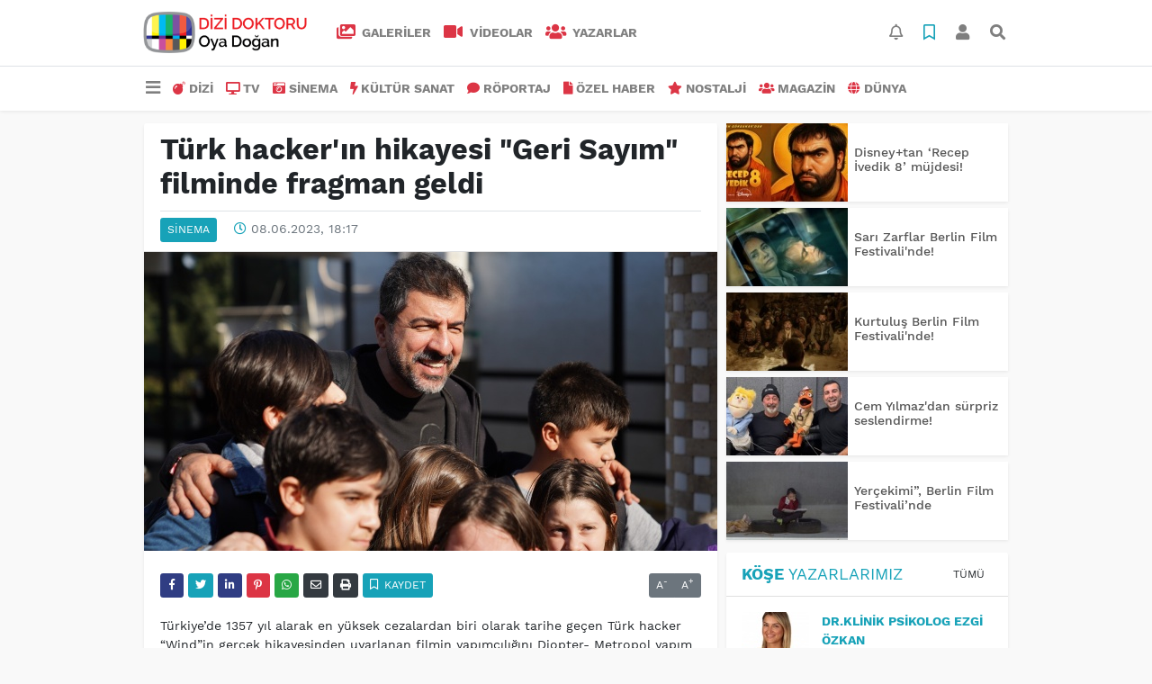

--- FILE ---
content_type: text/html; charset=UTF-8
request_url: https://www.dizidoktoru.com/sinema/turk-hacker-in-hikayesi-geri-sayim-filminde-fragman-h35468.html
body_size: 13336
content:
<!DOCTYPE html>
<html lang="tr">
<head>
  <meta charset="utf-8">
  <title>Türk hacker&#039;ın hikayesi &quot;Geri Sayım&quot; filminde fragman geldi</title>
  <meta name="description" content="" />
  <meta name="keywords" content="Geri Sayım" />
  <meta name="news_keywords" content="Geri Sayım" />
  <link rel="manifest" href="https://www.dizidoktoru.com/_themes/hs-elegant/manifest.json">
    <meta name="viewport" content="width=970, initial-scale=1, shrink-to-fit=no" />
  <meta name="theme-color" content="#dc3545"/>

    <link rel="alternate" href="https://www.dizidoktoru.com/m/sinema/turk-hacker-in-hikayesi-geri-sayim-filminde-fragman-h35468.html" hreflang="tr" media="only screen and (max-width: 640px)"/>
  <link rel="canonical" href="https://www.dizidoktoru.com/sinema/turk-hacker-in-hikayesi-geri-sayim-filminde-fragman-h35468.html">

    <link rel="amphtml" href="https://www.dizidoktoru.com/amp/sinema/turk-hacker-in-hikayesi-geri-sayim-filminde-fragman-h35468.html">
  
  
      <link rel="shortcut icon" href="https://www.dizidoktoru.com/images/banner/favicon.ico">
    <style type="text/css">
    @import url('https://www.dizidoktoru.com/_themes/hs-elegant/style/main.min.css?v=1');
        @import url('https://www.dizidoktoru.com/_themes/hs-elegant/style/font/work-sans.css?v=1');
      </style>
  <meta property="og:site_name" content="" />
<meta property="og:title" content="Türk hacker&#039;ın hikayesi &quot;Geri Sayım&quot; filminde fragman geldi" />
<meta property="og:description" content="" />

<meta property="og:image" content="https://www.dizidoktoru.com/images/haberler/2023/06/turk_hacker_in_hikayesi_geri_sayim_filminde_fragman_geldi_h35468_06fcf.JPG" />

<meta property="og:type" content="article" />
<meta property="og:url" content="https://www.dizidoktoru.com/sinema/turk-hacker-in-hikayesi-geri-sayim-filminde-fragman-h35468.html" />
<meta name="twitter:card" content="summary_large_image" /><meta property="og:title" content="Türk hacker&#039;ın hikayesi &quot;Geri Sayım&quot; filminde fragman geldi" />
<meta name="twitter:url" content="http://www.dizidoktoru.com/sinema/turk-hacker-in-hikayesi-geri-sayim-filminde-fragman-h35468.html" />
<meta name="twitter:domain" content="https://www.dizidoktoru.com/" />
<meta name="twitter:site" content="dizidoktorucom" />
<meta name="twitter:title" content="Türk hacker&#039;ın hikayesi &quot;Geri Sayım&quot; filminde fragman geldi" />
<meta name="twitter:description" content="" />
<meta name="twitter:image:src" content="https://www.dizidoktoru.com/images/haberler/2023/06/turk_hacker_in_hikayesi_geri_sayim_filminde_fragman_geldi_h35468_06fcf.JPG" />
<meta property="og:image:type" content="image/jpeg" />
<meta property="og:image:width" content="637" />
<meta property="og:image:height" content="332" />

<link rel="image_src" type="image/jpeg" href="https://www.dizidoktoru.com/images/haberler/2023/06/turk_hacker_in_hikayesi_geri_sayim_filminde_fragman_geldi_h35468_06fcf.JPG" />
  <meta name="dc.language" content="tr">
  <meta name="dc.source" content="https://www.dizidoktoru.com/">
  <meta name="dc.title" content="Türk hacker&#039;ın hikayesi &quot;Geri Sayım&quot; filminde fragman geldi">
  <meta name="dc.keywords" content="Geri Sayım">
  <meta name="dc.description" content="">

  
  <link rel="dns-prefetch" href="//www.dizidoktoru.com">
  <link rel="dns-prefetch" href="//www.google-analytics.com">
  <link rel="dns-prefetch" href="//fonts.gstatic.com">
  <link rel="dns-prefetch" href="//mc.yandex.ru">
  <link rel="dns-prefetch" href="//fonts.googleapis.com">
  <link rel="dns-prefetch" href="//pagead2.googlesyndication.com">
  <link rel="dns-prefetch" href="//googleads.g.doubleclick.net">
  <link rel="dns-prefetch" href="//google.com">
  <link rel="dns-prefetch" href="//gstatic.com">
  <link rel="dns-prefetch" href="//connect.facebook.net">
  <link rel="dns-prefetch" href="//graph.facebook.com">
  <link rel="dns-prefetch" href="//linkedin.com">
  <link rel="dns-prefetch" href="//ap.pinterest.com">

  <!--[if lt IE 7]>      <html class="no-js lt-ie10 lt-ie9 lt-ie8 lt-ie7"> <![endif]-->
  <!--[if IE 7]>         <html class="no-js lt-ie10 lt-ie9 lt-ie8 ie7"> <![endif]-->
  <!--[if IE 8]>         <html class="no-js lt-ie10 lt-ie9 ie8"> <![endif]-->
  <!--[if IE 9]>         <html class="no-js lt-ie10 ie9"> <![endif]-->
  <!--[if gt IE 9]>      <html class="no-js gt-ie9"> <![endif]-->
  <!--[if !IE] <![IGNORE[--><!--[IGNORE[]]-->

<!-- Global site tag (gtag.js) - Google Analytics -->
<script async src="https://www.googletagmanager.com/gtag/js?id=UA-163445855-1"></script>
<script>
  window.dataLayer = window.dataLayer || [];
  function gtag(){dataLayer.push(arguments);}
  gtag('js', new Date());
  gtag('config', 'UA-163445855-1');
</script>
  <meta name="yandex-verification" content="ff0fd4f348a47aa8" />    </head>

<body data-color="default" data-header="header-2">
        <div id="navbar" class="bg-white sticky-top shadow-sm">
  <nav class="navbar navbar-expand navbar-light border-bottom">
    <div class="container">
      <a class="navbar-brand pr-2" href="https://www.dizidoktoru.com/"><img src="https://www.dizidoktoru.com/images/banner/dizi_white.png" alt="Türk hacker&#039;ın hikayesi &quot;Geri Sayım&quot; filminde fragman geldi" class="img-fluid"></a>
      <ul class="navbar-nav">
                <li class="nav-item">
          <a class="nav-link font-weight-bold text-uppercase" href="https://www.dizidoktoru.com/galeri" title="GALERİLER">
            <i class="fas fa-images text-danger fa-lg mr-1"></i> GALERİLER          </a>
        </li>
                        <li class="nav-item">
          <a class="nav-link font-weight-bold text-uppercase" href="https://www.dizidoktoru.com/webtv" title="VİDEOLAR">
            <i class="fas fa-video text-danger fa-lg mr-1"></i> VİDEOLAR          </a>
        </li>
                        <li class="nav-item">
          <a class="nav-link font-weight-bold text-uppercase" href="https://www.dizidoktoru.com/yazarlar" title="Yazarlar">
            <i class="fas fa-users text-danger fa-lg mr-1"></i> Yazarlar          </a>
        </li>
                      </ul>
      <ul class="navbar-nav ml-auto">
        <li class="nav-item btn-group">
  <a class="nav-link btn btn-lg ml-2" href="#" data-toggle="dropdown" aria-haspopup="true" aria-expanded="false">
    <div class="badge badge-danger rounded-circle position-absolute" id="notifyCount" style="display:none"></div>
    <i class="far fa-bell fa-fx"></i>
  </a>
  <div class="dropdown-menu dropdown-menu-right shadow-sm" id="notifyItems">
    <h6 class="text-center pt-2 text-danger font-weight-bold text-uppercase">Bildirimler</h6>
    <div class="items">
      <div class="text-danger text-center">Henüz bir bildirim bulunmuyor!</div>
    </div>
    <a href="https://www.dizidoktoru.com/hesabim.html" class="btn btn-block btn-light btn-sm m-1 text-secondary">Tüm Bildirimler</a>
  </div>
</li>
        <li class="nav-item btn-group">
  <a class="nav-link btn btn-lg ml-2" href="#" data-toggle="dropdown" aria-haspopup="true" aria-expanded="false">
    <i class="far fa-bookmark fa-fx text-info"></i>
  </a>
  <div class="dropdown-menu dropdown-menu-right shadow-sm" id="savedItems">
    <h6 class="text-center pt-2 text-info font-weight-bold text-uppercase">Kaydettiklerim</h6>
    <div class="items">
      <div class="text-danger text-center">Henüz kaydedilmiş bir içerik bulunmuyor!</div>
    </div>
    <a href="https://www.dizidoktoru.com/hesabim.html" class="btn btn-block btn-light btn-sm m-1 text-secondary">Tüm Kaydettiklerim</a>
  </div>
</li>
        <li class="nav-item" id="memberArea"></li>
        <li class="nav-item"><a href="javascript:;" id="searchOpenButton" class="nav-link btn btn-lg ml-2"><i class="fas fa-search fa-fx"></i></a></li>
      </ul>
    </div>
  </nav>
  <nav class="navbar navbar-expand navbar-light">
  <div class="container">
    <ul class="navbar-nav">
      <li class="nav-item dropdown">
        <a class="nav-link font-weight-bold" href="#" id="mega-menu" data-toggle="dropdown" aria-haspopup="true" aria-expanded="false">
          <i class="fa fa-bars fa-fx fa-lg"></i>
        </a>
        <div class="dropdown-menu mega-menu shadow-sm p-4" aria-labelledby="mega-menu">
      <div class="row">
              <a href="https://www.dizidoktoru.com/gundem" title="GÜNDEM" class="col-4 mb-2 text-uppercase"><i class="mr-2 fas fa-angle-double-right fa-fw text-danger"></i>GÜNDEM</a>
              <a href="https://www.dizidoktoru.com/seyahat" title="SEYAHAT " class="col-4 mb-2 text-uppercase"><i class="mr-2 fas fa-angle-right fa-fw text-danger"></i>SEYAHAT </a>
              <a href="https://www.dizidoktoru.com/saglik" title="SAĞLIK" class="col-4 mb-2 text-uppercase"><i class="mr-2 fas fa-angle-right fa-fw text-danger"></i>SAĞLIK</a>
              <a href="https://www.dizidoktoru.com/yasam" title="YAŞAM" class="col-4 mb-2 text-uppercase"><i class="mr-2 fas fa-angle-right fa-fw text-danger"></i>YAŞAM</a>
              <a href="https://www.dizidoktoru.com/spor" title="SPOR" class="col-4 mb-2 text-uppercase"><i class="mr-2 fas fa-trophy fa-fw text-danger"></i>SPOR</a>
              <a href="https://www.dizidoktoru.com/belgesel" title="BELGESEL" class="col-4 mb-2 text-uppercase"><i class="mr-2 fas fa-angle-right fa-fw text-danger"></i>BELGESEL</a>
              <a href="https://www.dizidoktoru.com/egitim" title="EĞİTİM" class="col-4 mb-2 text-uppercase"><i class="mr-2 fas fa-angle-right fa-fw text-danger"></i>EĞİTİM</a>
              <a href="https://www.dizidoktoru.com/bilim" title="BİLİM" class="col-4 mb-2 text-uppercase"><i class="mr-2 fas fa-angle-right fa-fw text-danger"></i>BİLİM</a>
              <a href="https://www.dizidoktoru.com/teknoloji" title="TEKNOLOJİ" class="col-4 mb-2 text-uppercase"><i class="mr-2 fas fa-angle-right fa-fw text-danger"></i>TEKNOLOJİ</a>
              <a href="https://www.dizidoktoru.com/iliskiler" title="İLİŞKİLER" class="col-4 mb-2 text-uppercase"><i class="mr-2 fas fa-angle-right fa-fw text-danger"></i>İLİŞKİLER</a>
              <a href="https://www.dizidoktoru.com/astroloji" title="ASTROLOJİ" class="col-4 mb-2 text-uppercase"><i class="mr-2 fas fa-angle-right fa-fw text-danger"></i>ASTROLOJİ</a>
              <a href="https://www.dizidoktoru.com/moda" title="MODA" class="col-4 mb-2 text-uppercase"><i class="mr-2 fas fa-angle-right fa-fw text-danger"></i>MODA</a>
              <a href="https://www.dizidoktoru.com/sosyal-medya" title="SOSYAL MEDYA" class="col-4 mb-2 text-uppercase"><i class="mr-2 fas fa-angle-right fa-fw text-danger"></i>SOSYAL MEDYA</a>
              <a href="https://www.dizidoktoru.com/kitap" title="KİTAP " class="col-4 mb-2 text-uppercase"><i class="mr-2 fas fa-angle-right fa-fw text-danger"></i>KİTAP </a>
              <a href="https://www.dizidoktoru.com/muzik" title="MÜZİK" class="col-4 mb-2 text-uppercase"><i class="mr-2 fas fa-music fa-fw text-danger"></i>MÜZİK</a>
              <a href="https://www.dizidoktoru.com/eglence" title="EĞLENCE" class="col-4 mb-2 text-uppercase"><i class="mr-2 fas fa-glass fa-fw text-danger"></i>EĞLENCE</a>
          </div>
  <div class="dropdown-divider mt-2 mb-3"></div>
    <div class="row">
    <a href="https://www.dizidoktoru.com/" class="col-4 mb-1" title="Ana Sayfa">
      <i class="fas fa-angle-right fa-fw text-danger"></i> Ana Sayfa    </a>
        <a href="https://www.dizidoktoru.com/yazarlar" class="col-4 mb-1" title="Yazarlar">
      <i class="fas fa-angle-right fa-fw text-danger"></i> Yazarlar    </a>
                        <a href="https://www.dizidoktoru.com/webtv" class="col-4 mb-1" title="Video Galeri">
      <i class="fas fa-angle-right fa-fw text-danger"></i> Video Galeri    </a>
            <a href="https://www.dizidoktoru.com/galeri" class="col-4 mb-1" title="Foto Galeri">
      <i class="fas fa-angle-right fa-fw text-danger"></i> Foto Galeri    </a>
                                <a href="https://www.dizidoktoru.com/kunye.html" class="col-4 mb-1" title="Künye">
      <i class="fas fa-angle-right fa-fw text-danger"></i> Künye    </a>
    <a href="https://www.dizidoktoru.com/iletisim.html" class="col-4 mb-1" title="İletişim">
      <i class="fas fa-angle-right fa-fw text-danger"></i> İletişim    </a>
    <a href="https://www.dizidoktoru.com/sitene-ekle.html" class="col-4 mb-1" title="Sitene Ekle">
      <i class="fas fa-angle-right fa-fw text-danger"></i> Sitene Ekle    </a>
          </div>
</div>
      </li>
              <li class="nav-item">
          <a class="nav-link font-weight-bold text-uppercase" href="https://www.dizidoktoru.com/dizi" title="DİZİ">
            <i class="fas fa-bomb text-danger mr-1"></i>DİZİ          </a>
        </li>
              <li class="nav-item">
          <a class="nav-link font-weight-bold text-uppercase" href="https://www.dizidoktoru.com/tv" title="TV">
            <i class="fas fa-desktop text-danger mr-1"></i>TV          </a>
        </li>
              <li class="nav-item">
          <a class="nav-link font-weight-bold text-uppercase" href="https://www.dizidoktoru.com/sinema" title="SİNEMA">
            <i class="fas fa-camera-retro text-danger mr-1"></i>SİNEMA          </a>
        </li>
              <li class="nav-item">
          <a class="nav-link font-weight-bold text-uppercase" href="https://www.dizidoktoru.com/kultur-sanat" title="KÜLTÜR SANAT">
            <i class="fas fa-bolt text-danger mr-1"></i>KÜLTÜR SANAT          </a>
        </li>
              <li class="nav-item">
          <a class="nav-link font-weight-bold text-uppercase" href="https://www.dizidoktoru.com/roportaj" title="RÖPORTAJ">
            <i class="fas fa-comment text-danger mr-1"></i>RÖPORTAJ          </a>
        </li>
              <li class="nav-item">
          <a class="nav-link font-weight-bold text-uppercase" href="https://www.dizidoktoru.com/ozel-haber" title="ÖZEL HABER">
            <i class="fas fa-file text-danger mr-1"></i>ÖZEL HABER          </a>
        </li>
              <li class="nav-item">
          <a class="nav-link font-weight-bold text-uppercase" href="https://www.dizidoktoru.com/nostalji" title="NOSTALJİ">
            <i class="fas fa-star text-danger mr-1"></i>NOSTALJİ          </a>
        </li>
              <li class="nav-item">
          <a class="nav-link font-weight-bold text-uppercase" href="https://www.dizidoktoru.com/magazin" title="MAGAZİN">
            <i class="fas fa-users text-danger mr-1"></i>MAGAZİN          </a>
        </li>
              <li class="nav-item">
          <a class="nav-link font-weight-bold text-uppercase" href="https://www.dizidoktoru.com/dunya" title="DÜNYA">
            <i class="fas fa-globe text-danger mr-1"></i>DÜNYA          </a>
        </li>
          </ul>
  </div>
</nav>
</div>
        <div id="left-ad" data-name="tb_block"         >
                                                                                                                    </div>
    <div id="right-ad" data-name="tb_block"         >
                                                                                                                                                    </div>
    <main class="container">
                        <!-- SIDEBAR İÇEREN İKİ SÜTUNLU BÖLÜM -->
        <div id="double-section" class="my-3 mb-0">
            <div class="row">
                <div class="col-8">
                                                            <div id="infinityContainer">
    <div class="inf_append current_news" news_id="35468" data-title="Türk hacker&#039;ın hikayesi &quot;Geri Sayım&quot; filminde fragman geldi"
        data-path="aHR0cDovL3d3dy5kaXppZG9rdG9ydS5jb20vc2luZW1hL3R1cmstaGFja2VyLWluLWhpa2F5ZXNpLWdlcmktc2F5aW0tZmlsbWluZGUtZnJhZ21hbi1oMzU0NjguaHRtbA==">
                <div id="news-detail" class="card shadow-sm mb-3">
            <div class="card-header bg-white">
                <h1 class="card-title">Türk hacker&#039;ın hikayesi &quot;Geri Sayım&quot; filminde fragman geldi</h1>
                                <h2 class="lead">
                                    </h2>
                                <div class="border-top pt-2 text-secondary">
                    <a href="https://www.dizidoktoru.com/sinema" title="SİNEMA"
                        class="btn btn-info btn-sm text-white text-uppercase">SİNEMA</a>
                    <i class="far fa-clock fa-fx text-info pl-3"></i> 08.06.2023, 18:17                                        
                                    </div>
            </div>
                        <div class="position-relative mb-2">
            <img class="img-fluid lazyload" src="https://www.dizidoktoru.com/_themes/hs-elegant/images/space.png"
                data-src="https://www.dizidoktoru.com/images/haberler/2023/06/turk_hacker_in_hikayesi_geri_sayim_filminde_fragman_geldi_h35468_06fcf.JPG" alt="Türk hacker&#039;ın hikayesi &quot;Geri Sayım&quot; filminde fragman geldi" width="100%">
                            </div>
                                    <div class="card-body">
                <div class="social-buttons">
  <a href="javascript:;" data-platform-name="facebook" class="btn btn-primary btn-sm"><i class="fab fa-facebook-f"></i></a>
  <a href="javascript:;" data-platform-name="twitter" class="btn btn-info btn-sm"><i class="fab fa-twitter"></i></a>
  <a href="javascript:;" data-platform-name="linkedin" class="btn btn-primary btn-sm"><i class="fab fa-linkedin-in"></i></a>
  <a href="javascript:;" data-platform-name="pinterest" class="btn btn-danger btn-sm"><i class="fab fa-pinterest-p"></i></a>
  <a href="javascript:;" data-platform-name="whatsapp" class="btn btn-success btn-sm"><i class="fab fa-whatsapp"></i></a>
  <a href="javascript:;" data-platform-name="email" class="btn btn-dark btn-sm"><i class="far fa-envelope"></i></a>
      <a href="javascript:;" data-platform-name="print" class="btn btn-dark btn-sm"><i class="fas fa-print"></i></a>
      <a href="javascript:;" style="display:none;" data-platform-name="save" class="btn btn-info btn-sm text-uppercase save-unsave-button"><i class="far fa-bookmark pr-1"></i> Kaydet</a>
        <div class="float-right btn-group" role="group">
      <a href="javascript:;" onclick="textDown(35468)" class="btn btn-secondary btn-sm">A<sup>-</sup></a>
      <a href="javascript:;" onclick="textUp(35468)"class="btn btn-secondary btn-sm">A<sup>+</sup></a>
    </div>
  </div>
                                <div id="article-text" class="mt-4" data-text-id="35468">
                                                            <p>Türkiye’de 1357 yıl alarak en yüksek cezalardan biri olarak tarihe geçen Türk hacker “Wind”in gerçek hikayesinden uyarlanan filmin yapımcılığını Diopter- Metropol yapım ortak yaparken proje tasarımı Levent Cengizhan’a ait.  Yönetmen koltuğunda Aykut Taşkın’ın oturduğu film 30 Haziran’da vizyona giriyor.</p>

<p>Çetin Büyükakın’ın kaleme aldığı senaryonun oyuncu kadrosunda ise Yosi Mizrahi, Hakan Bilgin, Batuhan Soyaslan, Metin Pıhlıs, Hilmi Deler ve Özgür Balakar gibi ünlü isimler yer alıyor. </p>

<p><img class="detayFoto" src="https://www.dizidoktoru.com/images/upload/DSC03439.jpg"></img></p>

<p>2023’ün yüksek bütçeli işlerinin arasına giren “<strong class="klink">Geri Sayım</strong>” filminin aksiyon sahneleri için Rusya’dan özel ekipler gelirken trafiğe kapalı alanda düzenlenen yarış sahnelerinde “Gönder Gelsin” şarkısıyla son dönemlerin çıkış yapan ünlü rap şarkıcısı Ramiz’in de sahneleri olduğu görülüyor. </p>

<p><iframe allow="accelerometer; autoplay; clipboard-write; encrypted-media; gyroscope; picture-in-picture; web-share" allowfullscreen="" height="315" src="https://www.youtube.com/embed/EMkrj7JSz_Y" title="YouTube video player" width="560"></iframe></p>

<p>Filmin konusu; Gerçek hikayeden uyarlanan filmde “Wind” lakabı ile tanınan Türk hacker 1357 yıl ceza almasına sebep olan bir intikam planını hazırlamaya başlamıştır. Yıllar süren planlar sonrasında önce babasının ölümüne neden olan ünlü iş adamının holding hesaplarına ve bilgisayarlarına sızmış ardından sistemi çökertmiştir.</p>

<p>Bu sırada fenomen olan Tuğba’ya olan önce platonik başlayan aşkı, onu uzaktan koruması ile birlikte Tuğba’da da merak uyandırmaya başlamıştır. </p><div class="p_ad"></div>

<p><img class="detayFoto" src="https://www.dizidoktoru.com/images/upload/PHOTO-2023-06-07-17-01-27-3.jpg"></img></p>

<p>Zaman zaman aynı ortamda olmalarına rağmen kimliğini Tuğba’ya belli etmeyen Wind, Pembe tavşan lakabı ile sosyal medyada fenomen olan Tuğba’yı üzen herkese savaş açmış, onunla uğraşan şarkıcıların özel videolarını ele geçirerek basına servis etmiştir. Tuğba’dan hoşlandığını düşündüğü Doruk isimli gencin evine kameralar yerleştirmiş, aşık olduğu kadına zarar verebilecek herkesin korkulu rüyası olmuştur. </p>

<p>Hem kaybettiği babasının öcünü almak hem de sevdiği kadının itibarını korumak için çıktığı bu intikam yolunun sonunda yakalanarak 1357 yıla çarptırılan “Wind” lakaplı Türk hackerın merak edilen hikayesi 30 Haziran’da izleyicisiyle buluşuyor.</p></p>                </div>
                                                                                            </div>
                        <div class="card-footer bg-white text-secondary">
                <div class="news-tags">
                                        <a href="https://www.dizidoktoru.com/haberleri/Geri+Say%C4%B1m" title="Geri Sayım"
                                                class="btn btn-outline-secondary btn-sm mb-2">#Geri Sayım</a>
                                    </div>
            </div>
                    </div>
        <div id="comments" class="card shadow-sm mb-3 comments">
  <div class="card-body">
    <div class="widget-title first-word text-info mb-3 text-uppercase">
      Yorumlar (0)
    </div>
      <div class="alert alert-info answer" style="display:none;"><b>@name</b> kişisine cevap olarak  <button type="button" class="close remove" data-dismiss="alert" aria-label="Close">
    <span aria-hidden="true">&times;</span>
  </button>
</div>
<div id="comment-result35468" class="alert alert-success" style="display:none;">
    <p class="text-center m-0">Yorumunuz başarılı bir şekilde gönderilmiştir. Editörlerimizin onayının ardından yayınlanacaktır!</p>
  </div>
<form id="comment-form35468">
  <input name="hid" type="hidden" value="35468"/>
  <input name="mid" type="hidden" value="35468"/>
  <input name="uid" type="hidden" value="0"/>
  <input name="cevap_id" type="hidden" value="0"/>
  <input type="hidden" name="cevap" value="" class="answer" />
  <input type="hidden" name="tip" value="haber" />
  <div class="form-row">
    <div class="form-group col-12">
      <textarea class="form-control" name="yorum" id="comment" rows="3" placeholder="Siz de yorum ve düşüncelerinizi bizimle paylaşın." required></textarea>
    </div>
    <div class="form-group col-9">
<input type="text" class="form-control" name="isim" id="name" placeholder="Adınızı girin."   required>
    </div>
    <div class="col-3">
      <button type="button" onclick="javascript:comment_send(35468);return false;" class="btn btn-info btn-block text-uppercase">Gönder</button>
    </div>
  </div>
</form>        </div>
</div>
                <div id="recommended-news" class="card shadow-sm mb-3">
            <div class="card-body">
                <div class="widget-title first-word text-info mb-3 text-uppercase">
                    Bunlara Göz Atmadan Geçmeyin                </div>
                <div class="row">
                                        <div class="col-4">
                        <a href="https://www.dizidoktoru.com/dizi/doktor-baska-hayattadan-yeni-tanitim-h48125.html" title="“Doktor: Başka Hayatta”dan yeni tanıtım"
                            >
                            <img class="img-fluid mb-2 lazyload" src="https://www.dizidoktoru.com/_themes/hs-elegant/images/space.png"
                                data-src="https://www.dizidoktoru.com/images/resize/95/194x116/haberler/2026/01/doktor_baska_hayattadan_yeni_tanitim_h48125_81536.jpg" alt="“Doktor: Başka Hayatta”dan yeni tanıtım">
                        </a>
                        <h6>
                            <a href="https://www.dizidoktoru.com/dizi/doktor-baska-hayattadan-yeni-tanitim-h48125.html" title="“Doktor: Başka Hayatta”dan yeni tanıtım"
                                >
                                “Doktor: Başka Hayatta”dan yeni tanıtım                            </a>
                        </h6>
                    </div>
                                        <div class="col-4">
                        <a href="https://www.dizidoktoru.com/muzik/tarkan-ve-cem-yilmaz-dan-efsane-duet-h48135.html" title="Tarkan ve Cem Yılmaz&#039;dan efsane düet!"
                            >
                            <img class="img-fluid mb-2 lazyload" src="https://www.dizidoktoru.com/_themes/hs-elegant/images/space.png"
                                data-src="https://www.dizidoktoru.com/images/resize/95/194x116/haberler/2026/01/tarkan_ve_cem_yilmaz_dan_efsane_duet_h48135_ace8f.jpg" alt="Tarkan ve Cem Yılmaz&#039;dan efsane düet!">
                        </a>
                        <h6>
                            <a href="https://www.dizidoktoru.com/muzik/tarkan-ve-cem-yilmaz-dan-efsane-duet-h48135.html" title="Tarkan ve Cem Yılmaz&#039;dan efsane düet!"
                                >
                                Tarkan ve Cem Yılmaz&#039;dan efsane düet!                            </a>
                        </h6>
                    </div>
                                        <div class="col-4">
                        <a href="https://www.dizidoktoru.com/sinema/sari-zarflar-berlin-film-festivali-nde-h48129.html" title="Sarı Zarflar Berlin Film Festivali&#039;nde!"
                            >
                            <img class="img-fluid mb-2 lazyload" src="https://www.dizidoktoru.com/_themes/hs-elegant/images/space.png"
                                data-src="https://www.dizidoktoru.com/images/resize/95/194x116/haberler/2026/01/sari_zarflar_berlin_film_festivali_nde_h48129_167cf.jpg" alt="Sarı Zarflar Berlin Film Festivali&#039;nde!">
                        </a>
                        <h6>
                            <a href="https://www.dizidoktoru.com/sinema/sari-zarflar-berlin-film-festivali-nde-h48129.html" title="Sarı Zarflar Berlin Film Festivali&#039;nde!"
                                >
                                Sarı Zarflar Berlin Film Festivali&#039;nde!                            </a>
                        </h6>
                    </div>
                                    </div>
            </div>
        </div>
                                    </div>
</div>
                                    </div>
                <!-- Sidebar solundaki ana bölüm bitti -->
                <!-- SIDEBAR BOLUMU -->
                <div class="col-4">
                                        <!-- İLGİLİ HABERLER -->
<div id="similar-news" class="mb-3">
    <div class="media bg-white shadow-sm mb-2">
    <a href="https://www.dizidoktoru.com/sinema/disneytan-recep-ivedik-8-mujdesi-h48136.html" title="Disney+tan ‘Recep İvedik 8’ müjdesi!">
      <img alt="Disney+tan ‘Recep İvedik 8’ müjdesi!" class="img-fluid align-self-center lazyload" src="https://www.dizidoktoru.com/_themes/hs-elegant/images/space.png" data-src="https://www.dizidoktoru.com/images/resize/95/135x87/haberler/thumbs/2026/01/disneytan_recep_ivedik_8_mujdesi_h48136_aa878.jpg">
    </a>
    <div class="media-body align-self-center p-2">
      <h6>
        <a href="https://www.dizidoktoru.com/sinema/disneytan-recep-ivedik-8-mujdesi-h48136.html" title="Disney+tan ‘Recep İvedik 8’ müjdesi!">
          Disney+tan ‘Recep İvedik 8’ müjdesi!        </a>
      </h6>
    </div>
  </div>
    <div class="media bg-white shadow-sm mb-2">
    <a href="https://www.dizidoktoru.com/sinema/sari-zarflar-berlin-film-festivali-nde-h48129.html" title="Sarı Zarflar Berlin Film Festivali&#039;nde!">
      <img alt="Sarı Zarflar Berlin Film Festivali&#039;nde!" class="img-fluid align-self-center lazyload" src="https://www.dizidoktoru.com/_themes/hs-elegant/images/space.png" data-src="https://www.dizidoktoru.com/images/resize/95/135x87/haberler/thumbs/2026/01/sari_zarflar_berlin_film_festivali_nde_h48129_167cf.jpg">
    </a>
    <div class="media-body align-self-center p-2">
      <h6>
        <a href="https://www.dizidoktoru.com/sinema/sari-zarflar-berlin-film-festivali-nde-h48129.html" title="Sarı Zarflar Berlin Film Festivali&#039;nde!">
          Sarı Zarflar Berlin Film Festivali&#039;nde!        </a>
      </h6>
    </div>
  </div>
    <div class="media bg-white shadow-sm mb-2">
    <a href="https://www.dizidoktoru.com/sinema/kurtulus-berlin-film-festivali-nde-h48128.html" title="Kurtuluş Berlin Film Festivali&#039;nde!">
      <img alt="Kurtuluş Berlin Film Festivali&#039;nde!" class="img-fluid align-self-center lazyload" src="https://www.dizidoktoru.com/_themes/hs-elegant/images/space.png" data-src="https://www.dizidoktoru.com/images/resize/95/135x87/haberler/thumbs/2026/01/_e1eff.jpg">
    </a>
    <div class="media-body align-self-center p-2">
      <h6>
        <a href="https://www.dizidoktoru.com/sinema/kurtulus-berlin-film-festivali-nde-h48128.html" title="Kurtuluş Berlin Film Festivali&#039;nde!">
          Kurtuluş Berlin Film Festivali&#039;nde!        </a>
      </h6>
    </div>
  </div>
    <div class="media bg-white shadow-sm mb-2">
    <a href="https://www.dizidoktoru.com/sinema/cem-yilmaz-dan-surpriz-seslendirme-h48126.html" title="Cem Yılmaz&#039;dan sürpriz seslendirme!">
      <img alt="Cem Yılmaz&#039;dan sürpriz seslendirme!" class="img-fluid align-self-center lazyload" src="https://www.dizidoktoru.com/_themes/hs-elegant/images/space.png" data-src="https://www.dizidoktoru.com/images/resize/95/135x87/haberler/thumbs/2026/01/cem_yilmaz_dan_surpriz_seslendirme_h48126_19b15.jpg">
    </a>
    <div class="media-body align-self-center p-2">
      <h6>
        <a href="https://www.dizidoktoru.com/sinema/cem-yilmaz-dan-surpriz-seslendirme-h48126.html" title="Cem Yılmaz&#039;dan sürpriz seslendirme!">
          Cem Yılmaz&#039;dan sürpriz seslendirme!        </a>
      </h6>
    </div>
  </div>
    <div class="media bg-white shadow-sm">
    <a href="https://www.dizidoktoru.com/sinema/yercekimi-berlin-film-festivalinde-h48117.html" title="Yerçekimi”, Berlin Film Festivali’nde">
      <img alt="Yerçekimi”, Berlin Film Festivali’nde" class="img-fluid align-self-center lazyload" src="https://www.dizidoktoru.com/_themes/hs-elegant/images/space.png" data-src="https://www.dizidoktoru.com/images/resize/95/135x87/haberler/thumbs/2026/01/yercekimi_berlin_film_festivalinde_h48117_c13bc.jpg">
    </a>
    <div class="media-body align-self-center p-2">
      <h6>
        <a href="https://www.dizidoktoru.com/sinema/yercekimi-berlin-film-festivalinde-h48117.html" title="Yerçekimi”, Berlin Film Festivali’nde">
          Yerçekimi”, Berlin Film Festivali’nde        </a>
      </h6>
    </div>
  </div>
  </div>
<!-- YAZARLAR -->
<div id="authors-sidebar" class="mb-3">
  <div class="card shadow-sm">
    <div class="card-header bg-white">
      <span class="first-word widget-title text-info text-uppercase">Köşe Yazarlarımız</span>
      <a class="btn btn-default btn-sm float-right text-uppercase" href="https://www.dizidoktoru.com/yazarlar" title="Köşe Yazarlarımız">Tümü</a>
    </div>
    <div class="card-body">
            <div class="media mb-2 pb-2 border-bottom">
        <a href="https://www.dizidoktoru.com/profil/75/drklinik-psikolog-ezgi-ozkan" title="Dr.Klinik Psikolog Ezgi Özkan">
          <img alt="Dr.Klinik Psikolog Ezgi Özkan" class="img-fluid align-self-center mr-3 rounded lazyload" src="https://www.dizidoktoru.com/_themes/hs-elegant/images/space.png" data-src="https://www.dizidoktoru.com/images/resize/95/75x75/yazarlar/WhatsApp-Image-2026-01-18-at-10.54.47_1.jpeg">
        </a>
        <div class="media-body align-self-center">
          <a class="text-info font-weight-bold text-uppercase" href="https://www.dizidoktoru.com/profil/75/drklinik-psikolog-ezgi-ozkan" title="Dr.Klinik Psikolog Ezgi Özkan">
            Dr.Klinik Psikolog Ezgi Özkan          </a>
          <h6>
            <a href="https://www.dizidoktoru.com/sevilmeyi-beklerken-kendini-unutmak-makale,1168.html" title="Sevilmeyi Beklerken Kendini Unutmak">
              Sevilmeyi Beklerken Kendini Unutmak            </a>
          </h6>
        </div>
      </div>
            <div class="media mb-2 pb-2 border-bottom">
        <a href="https://www.dizidoktoru.com/profil/72/ebru-torun" title="Ebru Torun">
          <img alt="Ebru Torun" class="img-fluid align-self-center mr-3 rounded lazyload" src="https://www.dizidoktoru.com/_themes/hs-elegant/images/space.png" data-src="https://www.dizidoktoru.com/images/resize/95/75x75/yazarlar/1f748abf-42e7-477a-bdb1-9813c64214c5.jpeg">
        </a>
        <div class="media-body align-self-center">
          <a class="text-info font-weight-bold text-uppercase" href="https://www.dizidoktoru.com/profil/72/ebru-torun" title="Ebru Torun">
            Ebru Torun          </a>
          <h6>
            <a href="https://www.dizidoktoru.com/mizah-mi-yoksa-ustunluk-kurma-mi-makale,1166.html" title="Mizah mı Yoksa Üstünlük Kurma mı?">
              Mizah mı Yoksa Üstünlük Kurma mı?            </a>
          </h6>
        </div>
      </div>
            <div class="media mb-2 pb-2 border-bottom">
        <a href="https://www.dizidoktoru.com/profil/73/ebru-torun" title="Ebru Torun">
          <img alt="Ebru Torun" class="img-fluid align-self-center mr-3 rounded lazyload" src="https://www.dizidoktoru.com/_themes/hs-elegant/images/space.png" data-src="https://www.dizidoktoru.com/images/resize/95/75x75/yazarlar/1f748abf-42e7-477a-bdb1-9813c64214c5_1.jpeg">
        </a>
        <div class="media-body align-self-center">
          <a class="text-info font-weight-bold text-uppercase" href="https://www.dizidoktoru.com/profil/73/ebru-torun" title="Ebru Torun">
            Ebru Torun          </a>
          <h6>
            <a href="https://www.dizidoktoru.com/fenerbahcede-liderlik-stratejisinin-sonucu-makale,1160.html" title="Fenerbahçe’de Liderlik Stratejisinin Sonucu">
              Fenerbahçe’de Liderlik Stratejisinin Sonucu            </a>
          </h6>
        </div>
      </div>
            <div class="media mb-2 pb-2 border-bottom">
        <a href="https://www.dizidoktoru.com/profil/21/kerem-akca" title="Kerem Akça">
          <img alt="Kerem Akça" class="img-fluid align-self-center mr-3 rounded lazyload" src="https://www.dizidoktoru.com/_themes/hs-elegant/images/space.png" data-src="https://www.dizidoktoru.com/images/resize/95/75x75/yazarlar/96d19b23-db58-46ed-a989-e89959442a6c.jpg">
        </a>
        <div class="media-body align-self-center">
          <a class="text-info font-weight-bold text-uppercase" href="https://www.dizidoktoru.com/profil/21/kerem-akca" title="Kerem Akça">
            Kerem Akça          </a>
          <h6>
            <a href="https://www.dizidoktoru.com/venedik-te-hak-edilmis-zafer-makale,1159.html" title="Venedik&#039;te hak edilmiş zafer!">
              Venedik&#039;te hak edilmiş zafer!            </a>
          </h6>
        </div>
      </div>
            <div class="media mb-2 pb-2 border-bottom">
        <a href="https://www.dizidoktoru.com/profil/1/oya-dogan" title="Oya Doğan">
          <img alt="Oya Doğan" class="img-fluid align-self-center mr-3 rounded lazyload" src="https://www.dizidoktoru.com/_themes/hs-elegant/images/space.png" data-src="https://www.dizidoktoru.com/images/resize/95/75x75/yazarlar/cc31bbc1-7544-411d-855c-f7933f85b50f.jpg">
        </a>
        <div class="media-body align-self-center">
          <a class="text-info font-weight-bold text-uppercase" href="https://www.dizidoktoru.com/profil/1/oya-dogan" title="Oya Doğan">
            Oya Doğan          </a>
          <h6>
            <a href="https://www.dizidoktoru.com/veliaht-ta-istabul-u-otogardan-tanidik-ama-duyamadik-makale,1158.html" title="Veliaht&#039;ta İstabul&#039;u otogardan tanıdık ama duyamadık">
              Veliaht&#039;ta İstabul&#039;u otogardan tanıdık ama duyamadık            </a>
          </h6>
        </div>
      </div>
            <div class="media">
        <a href="https://www.dizidoktoru.com/profil/24/zeynep-saglam-ozden" title="Zeynep Sağlam Özden">
          <img alt="Zeynep Sağlam Özden" class="img-fluid align-self-center mr-3 rounded lazyload" src="https://www.dizidoktoru.com/_themes/hs-elegant/images/space.png" data-src="https://www.dizidoktoru.com/images/resize/95/75x75/yazarlar/602272bd-0303-40c2-9343-f4deb9b2c7f7.jpg">
        </a>
        <div class="media-body align-self-center">
          <a class="text-info font-weight-bold text-uppercase" href="https://www.dizidoktoru.com/profil/24/zeynep-saglam-ozden" title="Zeynep Sağlam Özden">
            Zeynep Sağlam Özden          </a>
          <h6>
            <a href="https://www.dizidoktoru.com/kizilcik-tutulmasi-makale,1154.html" title="Kızılcık Tutulması">
              Kızılcık Tutulması            </a>
          </h6>
        </div>
      </div>
          </div>
  </div>
</div>
                </div>
                <!-- Sidebar bitti -->
            </div>
        </div>
            </main>
    <a id="back-to-top" class="btn btn-lg btn-light border rounded-circle" href="#" title="Yukarı Git"><i
            class="fa fa-chevron-up"></i></a>
    <div id="footer" class="py-5 bg-dark">
    <div class="container">
        <div class="row">
            <div class="col-4 text-secondary">
                <div class="mb-3">
                    <img src="https://www.dizidoktoru.com/_themes/hs-elegant/images/space.png"
                        data-src="https://www.dizidoktoru.com/images/banner/dizi_transparent.png" alt="Dizi Doktoru"
                        class="img-fluid lazyload">
                </div>
                                <div class="title-line my-3 bg-warning w-25"></div>
                                <div class="mt-2">
                    <i class="fas fa-map-marker-alt text-warning"> </i>Ressam Salih Erimez Caddesi. 9/6 Kadıköy-İstanbul                </div>
                                                                <div class="mt-2">
                    <i class="far fa-envelope text-warning"> </i><a href="/cdn-cgi/l/email-protection" class="__cf_email__" data-cfemail="21484d44554852484c6145485b48454e4a554e53540f424e4c">[email&#160;protected]</a>                </div>
                                <div class="mt-4">
                                        <a class="btn btn-light btn-sm" href="https://www.facebook.com/dizidoktoru"
                        target="_blank" title="Facebook"><i class="fab fa-facebook-f text-primary"></i> </a>
                                                            <a class="btn btn-light btn-sm" href="https://twitter.com/dizidoktorucom" target="_blank"
                        title="Twitter"><i class="fab fa-twitter text-info"></i> </a>
                                                                                                </div>
            </div>
            <div class="col-4">
  <h5 class="first-word text-white text-uppercase">Güncel Haberler</h5>
  <div class="title-line mt-2 mb-3 bg-warning w-25"></div>
    <div class="media mb-3">
    <img class="img-fluid lazyload" src="https://www.dizidoktoru.com/_themes/hs-elegant/images/space.png" data-src="https://www.dizidoktoru.com/images/resize/95/105x68/haberler/2026/01/serhat_a_ofkeli_yildiz_ne_yapacak_h48139_35feb.JPG" alt="Serhat&#039;a öfkeli Yıldız ne yapacak?" width="105">
    <div class="media-body p-3 align-self-center">
      <h6>
        <a href="https://www.dizidoktoru.com/dizi/serhat-a-ofkeli-yildiz-ne-yapacak-h48139.html" title="Serhat&#039;a öfkeli Yıldız ne yapacak?" class="text-white-50">
          Serhat&#039;a öfkeli Yıldız ne yapacak?        </a>
      </h6>
    </div>
  </div>
    <div class="media mb-3">
    <img class="img-fluid lazyload" src="https://www.dizidoktoru.com/_themes/hs-elegant/images/space.png" data-src="https://www.dizidoktoru.com/images/resize/95/105x68/haberler/2026/01/disneytan_recep_ivedik_8_mujdesi_h48136_aa878.jpg" alt="Disney+tan ‘Recep İvedik 8’ müjdesi!" width="105">
    <div class="media-body p-3 align-self-center">
      <h6>
        <a href="https://www.dizidoktoru.com/sinema/disneytan-recep-ivedik-8-mujdesi-h48136.html" title="Disney+tan ‘Recep İvedik 8’ müjdesi!" class="text-white-50">
          Disney+tan ‘Recep İvedik 8’ müjdesi!        </a>
      </h6>
    </div>
  </div>
    <div class="media mb-3">
    <img class="img-fluid lazyload" src="https://www.dizidoktoru.com/_themes/hs-elegant/images/space.png" data-src="https://www.dizidoktoru.com/images/resize/95/105x68/haberler/2026/01/tarkan_ve_cem_yilmaz_dan_efsane_duet_h48135_ace8f.jpg" alt="Tarkan ve Cem Yılmaz&#039;dan efsane düet!" width="105">
    <div class="media-body p-3 align-self-center">
      <h6>
        <a href="https://www.dizidoktoru.com/muzik/tarkan-ve-cem-yilmaz-dan-efsane-duet-h48135.html" title="Tarkan ve Cem Yılmaz&#039;dan efsane düet!" class="text-white-50">
          Tarkan ve Cem Yılmaz&#039;dan efsane düet!        </a>
      </h6>
    </div>
  </div>
    <div class="media mb-3">
    <img class="img-fluid lazyload" src="https://www.dizidoktoru.com/_themes/hs-elegant/images/space.png" data-src="https://www.dizidoktoru.com/images/resize/95/105x68/haberler/2026/01/inci_taneleri_nde_buyuk_hesaplasma_h48134_b4ab6.jpg" alt="İnci Taneleri&#039;nde büyük hesaplaşma!" width="105">
    <div class="media-body p-3 align-self-center">
      <h6>
        <a href="https://www.dizidoktoru.com/dizi/inci-taneleri-nde-buyuk-hesaplasma-h48134.html" title="İnci Taneleri&#039;nde büyük hesaplaşma!" class="text-white-50">
          İnci Taneleri&#039;nde büyük hesaplaşma!        </a>
      </h6>
    </div>
  </div>
  </div>
                    </div>
        <div class="footer-tags text-center my-3">
      <a href="https://www.dizidoktoru.com/haberleri/reyting" title="reyting" class="btn btn-outline-secondary btn-sm mb-2">#reyting</a>
      <a href="https://www.dizidoktoru.com/haberleri/Ece+Uslu" title="Ece Uslu" class="btn btn-outline-secondary btn-sm mb-2">#Ece Uslu</a>
      <a href="https://www.dizidoktoru.com/haberleri/Bu+Bir+Soygundur%3A+D%C3%BCnyan%C4%B1n+En+B%C3%BCy%C3%BCk+Sanat+H%C4%B1rs%C4%B1zl%C4%B1%C4%9F%C4%B1" title="Bu Bir Soygundur: Dünyanın En Büyük Sanat Hırsızlığı" class="btn btn-outline-secondary btn-sm mb-2">#Bu Bir Soygundur: Dünyanın En Büyük Sanat Hırsızlığı</a>
      <a href="https://www.dizidoktoru.com/haberleri/Dilara+G%C3%B6nder" title="Dilara Gönder" class="btn btn-outline-secondary btn-sm mb-2">#Dilara Gönder</a>
      <a href="https://www.dizidoktoru.com/haberleri/Hasan+Salt%C4%B1k" title="Hasan Saltık" class="btn btn-outline-secondary btn-sm mb-2">#Hasan Saltık</a>
      <a href="https://www.dizidoktoru.com/haberleri/Evcil+hayvan+zirvesi" title="Evcil hayvan zirvesi" class="btn btn-outline-secondary btn-sm mb-2">#Evcil hayvan zirvesi</a>
      <a href="https://www.dizidoktoru.com/haberleri/%C3%87i%C4%9Fdem+Batur" title="Çiğdem Batur" class="btn btn-outline-secondary btn-sm mb-2">#Çiğdem Batur</a>
      <a href="https://www.dizidoktoru.com/haberleri/Hande+Er%C3%A7el" title="Hande Erçel" class="btn btn-outline-secondary btn-sm mb-2">#Hande Erçel</a>
      <a href="https://www.dizidoktoru.com/haberleri/Evangeline+Lilly" title="Evangeline Lilly" class="btn btn-outline-secondary btn-sm mb-2">#Evangeline Lilly</a>
      <a href="https://www.dizidoktoru.com/haberleri/Brooklyn+M%C3%BCzesi" title="Brooklyn Müzesi" class="btn btn-outline-secondary btn-sm mb-2">#Brooklyn Müzesi</a>
      <a href="https://www.dizidoktoru.com/haberleri/baba" title="baba" class="btn btn-outline-secondary btn-sm mb-2">#baba</a>
      <a href="https://www.dizidoktoru.com/haberleri/Bu%CC%88s%CC%A7ra+Pekin" title="Büşra Pekin" class="btn btn-outline-secondary btn-sm mb-2">#Büşra Pekin</a>
      <a href="https://www.dizidoktoru.com/haberleri/Dilek+Ta%C5%9F%C4%B1" title="Dilek Taşı" class="btn btn-outline-secondary btn-sm mb-2">#Dilek Taşı</a>
      <a href="https://www.dizidoktoru.com/haberleri/Bu%C4%9Fday" title="Buğday" class="btn btn-outline-secondary btn-sm mb-2">#Buğday</a>
      <a href="https://www.dizidoktoru.com/haberleri/Batuhan+Mutlugil" title="Batuhan Mutlugil" class="btn btn-outline-secondary btn-sm mb-2">#Batuhan Mutlugil</a>
      <a href="https://www.dizidoktoru.com/haberleri/Bayku%C5%9F+Evi" title="Baykuş Evi" class="btn btn-outline-secondary btn-sm mb-2">#Baykuş Evi</a>
      <a href="https://www.dizidoktoru.com/haberleri/Kaan+Sevi" title="Kaan Sevi" class="btn btn-outline-secondary btn-sm mb-2">#Kaan Sevi</a>
      <a href="https://www.dizidoktoru.com/haberleri/Te%C5%9Fkilat" title="Teşkilat" class="btn btn-outline-secondary btn-sm mb-2">#Teşkilat</a>
      <a href="https://www.dizidoktoru.com/haberleri/Dilan+Telk%C3%B6k" title="Dilan Telkök" class="btn btn-outline-secondary btn-sm mb-2">#Dilan Telkök</a>
      <a href="https://www.dizidoktoru.com/haberleri/Burak+Deniz" title="Burak Deniz" class="btn btn-outline-secondary btn-sm mb-2">#Burak Deniz</a>
  </div>
        <div class="text-center">
                                </div>
    </div>
</div>
<div id="footer-copyright" class="bg-dark py-3">
  <div class="container text-white">
    <div class="row">
      <div class="col-auto">
        Copyright &copy;
        2026        <br/>Her hakkı saklıdır. Haber Yazılımı: <a href="https://www.tebilisim.com" title="haber yazılımı, haber scripti, haber sistemi" target="_blank" class="text-white">TE Bilişim</a>      </div>
      <div class="col text-right">
        <a class="text-white pl-2 ml-2" href="https://www.dizidoktoru.com/kunye.html" title="Künye">Künye</a>
        <a class="text-white pl-2 ml-2 border-left" href="https://www.dizidoktoru.com/iletisim.html" title="İletişim">İletişim</a>
                <a class="text-white pl-2 ml-2 border-left" target="_blank" href="https://www.dizidoktoru.com/rss/" title="RSS">RSS</a>
        <a class="text-white pl-2 ml-2 border-left" href="https://www.dizidoktoru.com/sitene-ekle.html" title="Sitene Ekle">Sitene Ekle</a>
      </div>
    </div>
  </div>
</div>
    <div id="search" class="position-fixed w-100 h-100">
  <div class="close">Kapat</div>
  <form action="https://www.dizidoktoru.com/" method="get" class="p-3 position-absolute">
    <h3 class="text-light pb-2">Sitede Ara</h3>
    <div class="form-row">
      <div class="col-10">
        <input type="hidden" name="m" value="arama">
        <input name="q" type="search" class="form-control form-control-lg" placeholder="Sitede aramak için bir kelime yazın ve Enter'a basın." required>
        <input type="hidden" name="auth" value="4aec5d775ddc41683bbc0a626d6c8d8478196c5d" />
      </div>
      <div class="col-2"><button type="submit" class="btn btn-primary btn-block btn-lg text-uppercase">Ara</button></div>
    </div>
        <div class="text-center my-3">
              <a href="https://www.dizidoktoru.com/haberleri/reyting" title="reyting" class="btn btn-outline-secondary btn-sm mb-2">#reyting</a>
              <a href="https://www.dizidoktoru.com/haberleri/Ece+Uslu" title="Ece Uslu" class="btn btn-outline-secondary btn-sm mb-2">#Ece Uslu</a>
              <a href="https://www.dizidoktoru.com/haberleri/Bu+Bir+Soygundur%3A+D%C3%BCnyan%C4%B1n+En+B%C3%BCy%C3%BCk+Sanat+H%C4%B1rs%C4%B1zl%C4%B1%C4%9F%C4%B1" title="Bu Bir Soygundur: Dünyanın En Büyük Sanat Hırsızlığı" class="btn btn-outline-secondary btn-sm mb-2">#Bu Bir Soygundur: Dünyanın En Büyük Sanat Hırsızlığı</a>
              <a href="https://www.dizidoktoru.com/haberleri/Dilara+G%C3%B6nder" title="Dilara Gönder" class="btn btn-outline-secondary btn-sm mb-2">#Dilara Gönder</a>
              <a href="https://www.dizidoktoru.com/haberleri/Hasan+Salt%C4%B1k" title="Hasan Saltık" class="btn btn-outline-secondary btn-sm mb-2">#Hasan Saltık</a>
              <a href="https://www.dizidoktoru.com/haberleri/Evcil+hayvan+zirvesi" title="Evcil hayvan zirvesi" class="btn btn-outline-secondary btn-sm mb-2">#Evcil hayvan zirvesi</a>
              <a href="https://www.dizidoktoru.com/haberleri/%C3%87i%C4%9Fdem+Batur" title="Çiğdem Batur" class="btn btn-outline-secondary btn-sm mb-2">#Çiğdem Batur</a>
              <a href="https://www.dizidoktoru.com/haberleri/Hande+Er%C3%A7el" title="Hande Erçel" class="btn btn-outline-secondary btn-sm mb-2">#Hande Erçel</a>
              <a href="https://www.dizidoktoru.com/haberleri/Evangeline+Lilly" title="Evangeline Lilly" class="btn btn-outline-secondary btn-sm mb-2">#Evangeline Lilly</a>
              <a href="https://www.dizidoktoru.com/haberleri/Brooklyn+M%C3%BCzesi" title="Brooklyn Müzesi" class="btn btn-outline-secondary btn-sm mb-2">#Brooklyn Müzesi</a>
              <a href="https://www.dizidoktoru.com/haberleri/baba" title="baba" class="btn btn-outline-secondary btn-sm mb-2">#baba</a>
              <a href="https://www.dizidoktoru.com/haberleri/Bu%CC%88s%CC%A7ra+Pekin" title="Büşra Pekin" class="btn btn-outline-secondary btn-sm mb-2">#Büşra Pekin</a>
              <a href="https://www.dizidoktoru.com/haberleri/Dilek+Ta%C5%9F%C4%B1" title="Dilek Taşı" class="btn btn-outline-secondary btn-sm mb-2">#Dilek Taşı</a>
              <a href="https://www.dizidoktoru.com/haberleri/Bu%C4%9Fday" title="Buğday" class="btn btn-outline-secondary btn-sm mb-2">#Buğday</a>
              <a href="https://www.dizidoktoru.com/haberleri/Batuhan+Mutlugil" title="Batuhan Mutlugil" class="btn btn-outline-secondary btn-sm mb-2">#Batuhan Mutlugil</a>
              <a href="https://www.dizidoktoru.com/haberleri/Bayku%C5%9F+Evi" title="Baykuş Evi" class="btn btn-outline-secondary btn-sm mb-2">#Baykuş Evi</a>
              <a href="https://www.dizidoktoru.com/haberleri/Kaan+Sevi" title="Kaan Sevi" class="btn btn-outline-secondary btn-sm mb-2">#Kaan Sevi</a>
              <a href="https://www.dizidoktoru.com/haberleri/Te%C5%9Fkilat" title="Teşkilat" class="btn btn-outline-secondary btn-sm mb-2">#Teşkilat</a>
              <a href="https://www.dizidoktoru.com/haberleri/Dilan+Telk%C3%B6k" title="Dilan Telkök" class="btn btn-outline-secondary btn-sm mb-2">#Dilan Telkök</a>
              <a href="https://www.dizidoktoru.com/haberleri/Burak+Deniz" title="Burak Deniz" class="btn btn-outline-secondary btn-sm mb-2">#Burak Deniz</a>
          </div>
      </form>
</div>
    


<script data-cfasync="false" src="/cdn-cgi/scripts/5c5dd728/cloudflare-static/email-decode.min.js"></script><script type="application/ld+json">
    {
    "@context": "http:\/\/schema.org",
    "@type": "Organization",
    "url": "https:\/\/www.dizidoktoru.com\/",
    "contactPoint": {
        "@type": "ContactPoint",
        "contactType": "customer service"
    },
    "logo": {
        "@type": "ImageObject",
        "url": "https:\/\/www.dizidoktoru.com\/images\/banner\/dizi_white.png",
        "width": 2256,
        "height": 591
    }
}</script>
<script type="application/ld+json">
    {
    "@context": "http:\/\/schema.org",
    "@type": "WebSite",
    "url": "https:\/\/www.dizidoktoru.com\/",
    "potentialAction": {
        "@type": "SearchAction",
        "target": "https:\/\/www.dizidoktoru.com\/haberleri\/{search_term_string}",
        "query-input": "required name=search_term_string"
    }
}</script>
<script type="application/ld+json">
    {
    "@context": "http:\/\/schema.org",
    "@type": "NewsArticle",
    "articleSection": "Lifestyle,Theater",
    "mainEntityOfPage": {
        "@type": "WebPage",
        "@id": "https:\/\/www.dizidoktoru.com\/sinema\/turk-hacker-in-hikayesi-geri-sayim-filminde-fragman-h35468.html"
    },
    "headline": "T\u00fcrk hacker&#039;\u0131n hikayesi &quot;Geri Say\u0131m&quot; filminde fragman geldi",
    "name": "T\u00fcrk hacker&#039;\u0131n hikayesi &quot;Geri Say\u0131m&quot; filminde fragman geldi",
    "articleBody": "T\u00fcrkiye\u2019de 1357 y\u0131l alarak en y\u00fcksek cezalardan biri olarak tarihe ge\u00e7en T\u00fcrk hacker \u201cWind\u201din ger\u00e7ek hikayesinden uyarlanan filmin yap\u0131mc\u0131l\u0131\u011f\u0131n\u0131 Diopter- Metropol yap\u0131m ortak yaparken proje tasar\u0131m\u0131 Levent Cengizhan\u2019a ait.\u00a0\u00a0Y\u00f6netmen koltu\u011funda Aykut Ta\u015fk\u0131n\u2019\u0131n oturdu\u011fu film 30 Haziran\u2019da vizyona giriyor.\n\n\u00c7etin B\u00fcy\u00fckak\u0131n\u2019\u0131n kaleme ald\u0131\u011f\u0131 senaryonun oyuncu kadrosunda ise\u00a0Yosi Mizrahi, Hakan Bilgin, Batuhan Soyaslan, Metin P\u0131hl\u0131s, Hilmi Deler ve \u00d6zg\u00fcr Balakar gibi \u00fcnl\u00fc isimler yer al\u0131yor.\u00a0\n\n\n\n2023\u2019\u00fcn y\u00fcksek b\u00fct\u00e7eli i\u015flerinin aras\u0131na giren \u201cGeri Say\u0131m\u201d filminin aksiyon sahneleri i\u00e7in Rusya\u2019dan \u00f6zel ekipler gelirken trafi\u011fe kapal\u0131 alanda d\u00fczenlenen yar\u0131\u015f sahnelerinde \u201cG\u00f6nder Gelsin\u201d \u015fark\u0131s\u0131yla son d\u00f6nemlerin \u00e7\u0131k\u0131\u015f yapan \u00fcnl\u00fc rap \u015fark\u0131c\u0131s\u0131 Ramiz\u2019in de sahneleri oldu\u011fu g\u00f6r\u00fcl\u00fcyor.\u00a0\n\n\n\nFilmin konusu; Ger\u00e7ek hikayeden uyarlanan filmde \u201cWind\u201d lakab\u0131 ile tan\u0131nan T\u00fcrk hacker 1357 y\u0131l ceza almas\u0131na sebep olan bir intikam plan\u0131n\u0131 haz\u0131rlamaya ba\u015flam\u0131\u015ft\u0131r. Y\u0131llar s\u00fcren planlar sonras\u0131nda \u00f6nce babas\u0131n\u0131n \u00f6l\u00fcm\u00fcne neden olan \u00fcnl\u00fc i\u015f adam\u0131n\u0131n holding hesaplar\u0131na ve bilgisayarlar\u0131na s\u0131zm\u0131\u015f ard\u0131ndan sistemi \u00e7\u00f6kertmi\u015ftir.\n\nBu s\u0131rada fenomen olan Tu\u011fba\u2019ya olan \u00f6nce platonik ba\u015flayan a\u015fk\u0131, onu uzaktan korumas\u0131 ile birlikte Tu\u011fba\u2019da da merak uyand\u0131rmaya ba\u015flam\u0131\u015ft\u0131r.\u00a0\n\n\n\nZaman zaman ayn\u0131 ortamda olmalar\u0131na ra\u011fmen kimli\u011fini Tu\u011fba\u2019ya belli etmeyen Wind, Pembe tav\u015fan lakab\u0131 ile sosyal medyada fenomen olan Tu\u011fba\u2019y\u0131 \u00fczen herkese sava\u015f a\u00e7m\u0131\u015f, onunla u\u011fra\u015fan \u015fark\u0131c\u0131lar\u0131n \u00f6zel videolar\u0131n\u0131 ele ge\u00e7irerek bas\u0131na servis etmi\u015ftir. Tu\u011fba\u2019dan ho\u015fland\u0131\u011f\u0131n\u0131 d\u00fc\u015f\u00fcnd\u00fc\u011f\u00fc Doruk isimli gencin evine kameralar yerle\u015ftirmi\u015f, a\u015f\u0131k oldu\u011fu kad\u0131na zarar verebilecek herkesin korkulu r\u00fcyas\u0131 olmu\u015ftur.\u00a0\n\nHem kaybetti\u011fi babas\u0131n\u0131n \u00f6c\u00fcn\u00fc almak hem de sevdi\u011fi kad\u0131n\u0131n itibar\u0131n\u0131 korumak i\u00e7in \u00e7\u0131kt\u0131\u011f\u0131 bu intikam yolunun sonunda yakalanarak 1357 y\u0131la \u00e7arpt\u0131r\u0131lan \u201cWind\u201d lakapl\u0131 T\u00fcrk hacker\u0131n merak edilen hikayesi 30 Haziran\u2019da izleyicisiyle bulu\u015fuyor.",
    "description": "",
    "keywords": "Geri Say\u0131m",
    "image": {
        "@type": "ImageObject",
        "url": "https:\/\/www.dizidoktoru.com\/images\/haberler\/2023\/06\/turk_hacker_in_hikayesi_geri_sayim_filminde_fragman_geldi_h35468_06fcf.JPG",
        "width": 696,
        "height": 363
    },
    "datePublished": "2023-06-08T18:17:03+03:00",
    "dateModified": "2023-06-08T18:17:03+03:00",
    "genre": "news",
    "wordCount": 462,
    "inLanguage": "tr-TR",
    "author": {
        "@type": "Organization",
        "name": ""
    },
    "publisher": {
        "@type": "Organization",
        "name": "",
        "logo": {
            "@type": "ImageObject",
            "url": "https:\/\/www.dizidoktoru.com\/images\/banner\/dizi_white.png",
            "width": 600,
            "height": 60
        }
    }
}</script>
<script>
var ELEGANT = {"settings":{"theme_path":"https:\/\/www.dizidoktoru.com\/_themes\/hs-elegant\/","ajax_url":"_ajax\/","site_url":"https:\/\/www.dizidoktoru.com\/","theme":"hs-elegant","analytics":"UA-163445855-1","comment_approved":0,"theme_version":"1.0.5","system_version":"5.14","popup_time":"1","language":"tr","module":"haber","save":true,"follow":false,"id":35468,"category":false}},
    $infinityContainer, _lang = {"unauthorized":"Bu i\u015flemi yapabilmek i\u00e7in \u00fcye giri\u015fi yapmal\u0131s\u0131n\u0131z!","new_notification":"Yeni bildirimleriniz var!","unsave":"Kaydedildi","save":"Kaydet","not_saved_items":"Hen\u00fcz kaydedilmi\u015f bir haber bulunmuyor!","sure_saved_delete":"\u0130\u00e7erik kay\u0131t listesinden \u00e7\u0131kar\u0131ls\u0131n m\u0131?","sure_unfollow":":string takip listesinden \u00e7\u0131kar\u0131ls\u0131n m\u0131?","follow":"Takip Et","unfollow":"Takip ediyorsunuz","password_length":"Yeni parolan\u0131z en az 6 haneli olmal\u0131d\u0131r!","delete":"Sil","read_more":"Devam\u0131n\u0131 oku","close":"Kapat","max_image_error":"En fazla 8 resim ekleyebilirsiniz!","comment_polled":"Daha \u00f6nce bu yorumu oylad\u0131n\u0131z!","email_required":"Ge\u00e7erli bir E-posta adresi girmelisiniz!","email_invalid":"Ge\u00e7erli bir E-posta adresi girmelisiniz!","email_saved":"E-posta adresiniz b\u00fclten listesine eklenmi\u015ftir!","duplicate_email":"E-posta adresi zaten kay\u0131tl\u0131!","yes":"Evet","cancel":"Vazge\u00e7"};
</script>
<script src="https://www.dizidoktoru.com/_themes/hs-elegant/script/bundle.min.js?v=1.1"></script>
<script>
function tebilisim(id, module, page, count_format) {
    $.get(ELEGANT.settings.site_url + '_ajax/tebilisim.php?id=' + id + '&m=' + module + '&page=' + page +
        '&count_format=k',
        function(hit) {
            $(".hitCounter-" + id).html(hit);
        });
}
tebilisim('35468', 'haber',
    '');
</script>
<script>
$(document).ready(function() {
    if($('#title-bar').length > 0) { 
        if($('#left-ad').length > 0) {
            $('#left-ad').css('top',$('#left-ad')[0].offsetTop + 38 + 'px'); 
        } 
        if($('#right-ad').length > 0) {
            $('#right-ad').css('top',$('#right-ad')[0].offsetTop + 38 + 'px'); 
        }
    }
    $('#userAccount a[data-toggle="tab"]').on('show.bs.tab', function(e) {
        localStorage.setItem('activeTab', $(e.target).attr('href'));
    });
    var activeTab = localStorage.getItem('activeTab');
    if (activeTab) {
        $('#userAccount a[href="' + activeTab + '"]').tab('show');
    }
});
</script>
<script>
    $(document).ready(function(){
        if(getCookie('panelshow')=="show"){
            $("#panel-bar").removeClass('d-none');
        }else{
            $("#panel-bar").remove();
        }
    });
</script>




<script>
if ($infinityContainer) {
    $infinityContainer.on('history.infiniteScroll', function(event, title, path) {
        gtag('config', ELEGANT.settings.analytics, {
            'page_path': window.location.pathname
        });
    });
}
</script>

<!-- Yandex.Metrika counter -->
<script type="text/javascript">
(function(m, e, t, r, i, k, a) {
    m[i] = m[i] || function() {
        (m[i].a = m[i].a || []).push(arguments)
    };
    m[i].l = 1 * new Date();
    k = e.createElement(t), a = e.getElementsByTagName(t)[0], k.async = 1, k.src = r, a.parentNode.insertBefore(k,
        a)
})
(window, document, "script", "https://mc.yandex.ru/metrika/tag.js", "ym");

ym("65104924", "init", {
    clickmap: true,
    trackLinks: true,
    accurateTrackBounce: true,
    webvisor: true
});
</script>
<noscript>
    <div><img src="https://mc.yandex.ru/watch/65104924" style="position:absolute; left:-9999px;"
            alt="" /></div>
</noscript>
<!-- /Yandex.Metrika counter -->







<IFRAME SRC="https://ad.doubleclick.net/ddm/trackimpi/N6344.3915326DIZIDOKTORU/B29927837.368412996;dc_trk_aid=559099360;dc_trk_cid=192201282;ord=[timestamp];dc_lat=;dc_rdid=;tag_for_child_directed_treatment=;tfua=;gdpr=${GDPR};gdpr_consent=${GDPR_CONSENT_755};ltd=;dc_tdv=1?" WIDTH=1 HEIGHT=1 MARGINWIDTH=0 MARGINHEIGHT=0 HSPACE=0 VSPACE=0 FRAMEBORDER=0 SCROLLING=no BORDERCOLOR='#000000'></IFRAME><SCRIPT TYPE="application/javascript" SRC="https://pixel.adsafeprotected.com/rjss/st/1478738/71678308/skeleton.js"></SCRIPT> <NOSCRIPT><IMG SRC="https://pixel.adsafeprotected.com/rfw/st/1478738/71678307/skeleton.gif?gdpr=${GDPR}&gdpr_consent=${GDPR_CONSENT_278}&gdpr_pd=${GDPR_PD}" BORDER=0 WIDTH=1 HEIGHT=1 ALT=""></NOSCRIPT>




<script defer src="https://static.cloudflareinsights.com/beacon.min.js/vcd15cbe7772f49c399c6a5babf22c1241717689176015" integrity="sha512-ZpsOmlRQV6y907TI0dKBHq9Md29nnaEIPlkf84rnaERnq6zvWvPUqr2ft8M1aS28oN72PdrCzSjY4U6VaAw1EQ==" data-cf-beacon='{"version":"2024.11.0","token":"9595ec726cf547cd9cf6341aca4da0ce","r":1,"server_timing":{"name":{"cfCacheStatus":true,"cfEdge":true,"cfExtPri":true,"cfL4":true,"cfOrigin":true,"cfSpeedBrain":true},"location_startswith":null}}' crossorigin="anonymous"></script>
</body>

</html>
